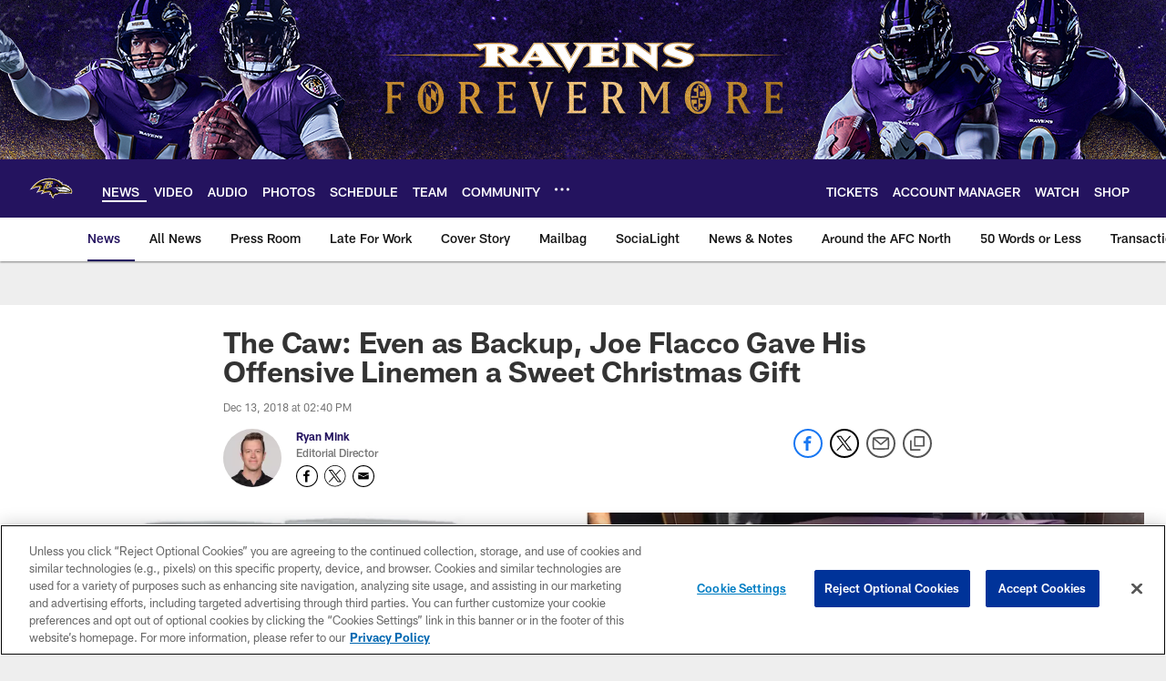

--- FILE ---
content_type: text/html; charset=utf-8
request_url: https://www.google.com/recaptcha/api2/aframe
body_size: 269
content:
<!DOCTYPE HTML><html><head><meta http-equiv="content-type" content="text/html; charset=UTF-8"></head><body><script nonce="Z-1vJpvKyPokDzoNg3MRHA">/** Anti-fraud and anti-abuse applications only. See google.com/recaptcha */ try{var clients={'sodar':'https://pagead2.googlesyndication.com/pagead/sodar?'};window.addEventListener("message",function(a){try{if(a.source===window.parent){var b=JSON.parse(a.data);var c=clients[b['id']];if(c){var d=document.createElement('img');d.src=c+b['params']+'&rc='+(localStorage.getItem("rc::a")?sessionStorage.getItem("rc::b"):"");window.document.body.appendChild(d);sessionStorage.setItem("rc::e",parseInt(sessionStorage.getItem("rc::e")||0)+1);localStorage.setItem("rc::h",'1768927385924');}}}catch(b){}});window.parent.postMessage("_grecaptcha_ready", "*");}catch(b){}</script></body></html>

--- FILE ---
content_type: text/javascript; charset=utf-8
request_url: https://auth-id.baltimoreravens.com/accounts.webSdkBootstrap?apiKey=4_2kzNny-m18tjZ9LvoIqpHQ&pageURL=https%3A%2F%2Fwww.baltimoreravens.com%2Fnews%2Fthe-caw-even-as-backup-joe-flacco-gave-his-offensive-linemen-a-sweet-christmas-g&sdk=js_latest&sdkBuild=18435&format=json
body_size: 431
content:
{
  "callId": "019bdc49c2687860a94f8e1e72d15d0e",
  "errorCode": 0,
  "apiVersion": 2,
  "statusCode": 200,
  "statusReason": "OK",
  "time": "2026-01-20T16:43:00.083Z",
  "hasGmid": "ver4"
}